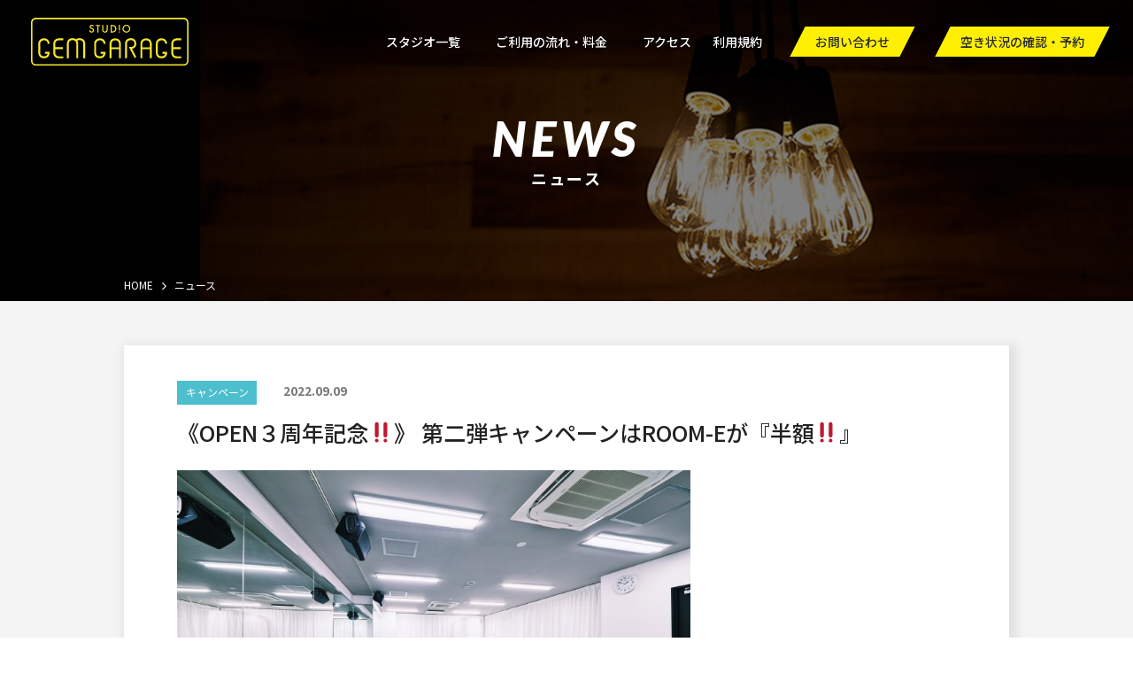

--- FILE ---
content_type: text/css
request_url: https://gemgarage.jp/cms/wp-content/themes/gemgarage/style.css?ver=5.2.21
body_size: -20
content:
/*
Theme Name: STUDIO GEM GARAGE
Author: STUDIO GEM GARAGE
Author URI: https://gemgarage.jp/

*/



--- FILE ---
content_type: text/css
request_url: https://gemgarage.jp/dist/styles/commons.css
body_size: 4608
content:
@charset "utf-8";

@import url('https://cdnjs.cloudflare.com/ajax/libs/font-awesome/4.7.0/css/font-awesome.min.css');
@import url('https://fonts.googleapis.com/css?family=Lato:400,700,900,900i|Noto+Sans+JP:300,400,500,700&display=swap');
@import url('https://cdn.jsdelivr.net/npm/yakuhanjp@3.2.0/dist/css/yakuhanjp.min.css');
@import url('https://cdnjs.cloudflare.com/ajax/libs/material-design-iconic-font/2.2.0/css/material-design-iconic-font.min.css');

/*
	commons.css
---------------------------------------------------------------------------------------------------------------------------------------------*/
/* common
--------------------------------------------------------------------------------------------------------*/
*, *::before, *::after {
	-webkit-box-sizing: border-box;
	box-sizing: border-box;
}

em { font-style: normal;}
a { text-decoration: none; color: inherit;}
textarea { resize: vertical;}
img { vertical-align: bottom; max-width: 100%; height: auto;}

.pc-block { display: block!important;}
.sp-block { display: none!important;}
.pc-inlineblock { display: inline-block!important;}
.sp-inlineblock { display: none!important;}

iframe[name='google_conversion_frame'] {
	position: absolute;
	top: 0;
}


/* font-size
--------------------------------------------------------------------------------------------------------*/
html { font-size: 62.5%;}
body {
	font-size: 16px;
	font-size: 1.6rem;
	text-size-adjust: 100%;
	-webkit-text-size-adjust: 100%;
	-webkit-font-smoothing: subpixel-antialiased;
	-moz-osx-font-smoothing: grayscale;
}

/* input
--------------------------------------------------------------------------------------------------------*/
input[type=text], input[type=password], input[type=checkbox], input[type=email],input[type=radio], input[type=submit], input[type=button],
select, textarea {
	font-family: -apple-system, BlinkMacSystemFont, '游ゴシック Medium', 'Yu Gothic Medium', '游ゴシック', YuGothic, 'Helvetica Neue', 'ヒラギノ角ゴ ProN W3', Hiragino Kaku Gothic ProN, Arial, 'メイリオ', Meiryo, sans-serif;
	border: none;
	outline: 0;
}

/* body
--------------------------------------------------------------------------------------------------------*/
body {
	line-height: 1.0;
	background-color: #fff;
	color: #222;
}


/* font
--------------------------------------------------------------------------------------------------------*/
body {
	font-family: 'Noto Sans JP', sans-serif;
	font-weight: 400;
}
.fw-l { font-weight: 300!important;}
.fw-r { font-weight: 400!important;}
.fw-m { font-weight: 500!important;}
.fw-bd { font-weight: 700!important;}

.ff-yakuhan { font-family: YakuHanJP, 'Noto Sans JP', sans-serif!important;}

.ff-lato {
	font-family: 'Lato', sans-serif!important;
	font-weight: 400;
}
.fw-lato-bd { font-weight: 700!important;}
.fw-lato-bk { font-weight: 900!important;}
.fw-lato-bki { font-weight: 900!important; font-style: italic;}

.txt-upper { text-transform: uppercase;}
.txt-cap { text-transform: capitalize;}



/* img opacity
--------------------------------------------------------------------------------------------------------*/
a.opacity { display: block;}
a.opacity img {
	transition: all 0.3s ease;
	-webkit-transition: all 0.3s ease;
	backface-visibility: hidden;
	-webkit-backface-visibility: hidden;
}
a.opacity:hover img { opacity: 0.6;}



/* logo width
--------------------------------------------------------------------------------------------------------*/
header .inner .logo img { width: 178px;}
footer .inner .logo img { width: 160px;}


/* loading-wrap
--------------------------------------------------------------------------------------------------------*/
.loading-wrap {
	width: 100%;
	height: 100%;
	background-image: radial-gradient(#070707 20%, #111111 20%);
	background-size: 5px 5px;
	position: fixed;
	top: 0;
	left: 0;
	z-index: 9999;
	overflow: hidden;
}
.loading-wrap p {
	position: absolute;
	top: 50%;
	left: 50%;
}
.loading-wrap p span {
	position: absolute;
	width: 1px;
	height: 1px;
	padding: 0;
	margin: -1px;
	overflow: hidden;
	clip: rect(0, 0, 0, 0);
	border: 0;
}
.loader,
.loader:after {
	border-radius: 50%;
	width: 5.0rem;
	height: 5.0rem;
}
.loader {
	margin: -2.5rem 0 0 -2.5rem;
	border-top: 0.25em solid rgba(255, 240, 1, 0.33);
	border-right: 0.25em solid rgba(255, 240, 1, 0.33);
	border-bottom: 0.25em solid rgba(255, 240, 1, 0.33);
	border-left: 0.25em solid #fff001;
	-webkit-animation: load 1.1s infinite linear;
	animation: load 1.1s infinite linear;
}
@-webkit-keyframes load {
	0% { -webkit-transform: rotate(0deg); transform: rotate(0deg);}
	100% { -webkit-transform: rotate(360deg); transform: rotate(360deg);}
}
@keyframes load {
	0% { -webkit-transform: rotate(0deg); transform: rotate(0deg);}
	100% { -webkit-transform: rotate(360deg); transform: rotate(360deg);}
}
/*body {
	overflow: hidden;
}*/



/* common parts
--------------------------------------------------------------------------------------------------------*/
#wrapper {
	position: relative;
}
#wrapper::before {
	content: '';
	position: absolute;
	width: 100%;
	height: 8.5rem;
	background: -webkit-linear-gradient(top, rgba(0, 0, 0, 1) 0%, rgba(0, 0, 0, 0) 100%);
	background: linear-gradient(to bottom, rgba(0, 0, 0, 1) 0%, rgba(0, 0, 0, 0) 100%);
	filter: progid:DXImageTransform.Microsoft.gradient( startColorstr='#000000', endColorstr='#00000000',GradientType=0 );
	z-index: 2;
	opacity: 0.5;
}

/* inner
----------------------------------------------*/
.inner {
	width: 1000px;
	margin: 0 auto;
}

/* title-wrap
----------------------------------------------*/
.title-wrap {
	position: relative;
}
.title-wrap::before,
.title-wrap h2::before {
	position: absolute;
	content: '';
}
.title-wrap::before {
	left: 0;
	top: 42.5%;
	width: 0;
	height: 0;
	border-style: solid;
	border-width: 115px 0 115px 112px;
	border-color: transparent transparent transparent #ffee01;
	z-index: 1;
	transform: translate(0, -50%);
}
.title-wrap h2,
.title-wrap p {
	padding-left: 4.5rem;
	position: relative;
	z-index: 2;
}
.title-wrap h2 {
	font-size: 6.3rem;
	color: #222;
	letter-spacing: 0.02em;
}
.title-wrap h2::before {
	top: 50%;
	left: 0;
	width: 0.5em;
	height: 4px;
	background-color: #222;
}
.title-wrap p {
	margin-top: 0.5rem;
	font-size: 1.6rem;
	letter-spacing: 0.2em;
}

/* btn-link
----------------------------------------------*/
.btn-link {
	display: block;
	margin: 0 auto;
	width: 200px;
	border: 1px solid #fff;
	letter-spacing: 0.03em;
	position: relative;
}
.btn-link::before,
.btn-link::after,
.btn-link span,
.btn-link span::after {
	transition: all 0.3s ease;
	-webkit-transition: all 0.3s ease;
}
.btn-link::before,
.btn-link::after {
	position: absolute;
	content: '';
	width: 0;
	height: 50%;
	z-index: 1;
	background-color: #fff;
}
.btn-link::before {
	top: 50%;
	left: 0;
}
.btn-link::after {
	bottom: 50%;
	right: 0;
}
.btn-link:hover::before,
.btn-link:hover::after {
	width: 100%;
}
.btn-link span {
	display: block;
	padding: 1.2em 0;
	font-size: 1.5rem;
	position: relative;
	z-index: 2;
}
.btn-link span::after {
	position: absolute;
	content: '';
	top: 50%;
	right: -2.5rem;
	width: 5.0rem;
	height: 1px;
	background-color: #fff;
}
.btn-link:hover span {
	color: #000;
}
.btn-link:hover span::after {
	opacity: 0;
	right: -5.0rem;
}
.white-btn,
.black-btn {
	display: inline-block;
	text-align: center;
}

/* white
----------------------------------------------*/
.white-btn .btn-link {
	background-color: #fff;
}
.white-btn .btn-link span::after {
	background-color: #222;
}
.white-btn .btn-link:hover span {
	color: #fff;
}
.white-btn .btn-link::before,
.white-btn .btn-link::after {
	background-color: #222;
}

/* black
----------------------------------------------*/
.black-btn .btn-link {
	background-color: #222;
	border-color: #222;
}
.black-btn .btn-link span {
	color: #fff;
}
.black-btn .btn-link:hover span {
	color: #222;
}

/* modal-content
----------------------------------------------*/
.modal-content {
	display: none;
}
.modal-field {
	background-color: #fff;
	padding: 1.0em;
}
.modal-field dl dt {
	font-size: 1.6rem;
	font-weight: 500;
	margin-bottom: 0.8rem;
}
.modal-field dl dd {
	font-size: 1.5rem;
}
#cboxClose {
	background: none!important;
	font-size: 0;
	text-indent: 0!important;
}
#cboxClose::after {
	content: '\f00d';
	font-size: 2.4rem;
	font-family: FontAwesome;
	position: absolute;
	bottom: 0;
	right: 0;
	width: 3.0rem;
	height: 3.0rem;
}
#cboxPrevious, #cboxNext {
	background: none!important;
	top: 40%;
	font-size: 0;
	text-indent: 0!important;
	bottom: initial!important;
	width: 5.0rem!important;
	height: 5.0rem!important;
}
#cboxPrevious {
	left: 0!important;
}
#cboxNext {
	right: 0;
	left: initial!important;
}
#cboxPrevious::after, #cboxNext::after {
	font-size: 4.2rem;
	color: #fff;
	text-shadow: 0 1px 4px rgba(0, 0, 0, 0.6);
	font-family: FontAwesome;
	position: absolute;
	top: 0;
	width: 4.0rem;
	height: 4.0rem;
}
#cboxPrevious::after {
	content: '\f104';
	left: 0;
}
#cboxNext::after {
	content: '\f105';
	right: 0;
}
#cboxCurrent {
	left: 0!important;
	display: none!important;
}


/* header
--------------------------------------------------------------------------------------------------------*/
header {
	position: absolute;
	width: 100%;
	top: 0;
	left: 0;
	z-index: 100;
	transition: all 0.4s ease;
	background-color: transparent;
}
header .inner {
	width: 100%;
	padding: 2.0rem 3.5rem;
}
header .inner,
header .inner #gnav ul {
	display: flex;
	display: -webkit-flex;
	align-items: center;
	-webkit-align-items: center;
}
header .inner h1 {
	margin-right: auto;
}
header.fixed-main {
	position: fixed;
	background-color: rgba(11, 11, 11, 0.88);
}

/* gnav
----------------------------------------------*/
header .inner #gnav ul li {
	text-shadow: 1px 1px 3px rgba(0, 0, 0, 0.6);
}
header .inner #gnav ul li:not(:last-child) {
	margin-right: 2.5em;
}
header .inner #gnav ul li:nth-of-type(4) {
	margin-right: 1.5em;
}

header .inner #gnav ul li a {
	display: block;
	color: #fff;
	font-size: 1.4rem;
	padding: 1.0rem 0;
	position: relative;
}
header .inner #gnav ul li a::after {
	content: '';
	position: absolute;
	bottom: 0;
	right: 0;
	width: 0;
	height: 2px;
	background-color: #ffee01;
	transition: all 0.3s ease;
	-webkit-transition: all 0.3s ease;
}
header .inner #gnav ul li a:hover::after {
	left: 0;
	right: 0;
	width: 100%;
}
header .inner #gnav ul li.ic-skew {
	text-shadow: none;
}
header .inner #gnav ul li.ic-skew a {
	padding: 1.0rem 2.0rem;
}
header .inner #gnav ul li.ic-skew a::after {
	content: none;
}
header .inner #gnav ul li.ic-skew a::before {
	content: '';
	position: absolute;
	z-index: 0;
	top: 0;
	left: 0;
	width: 100%;
	height: 100%;
	background: -webkit-linear-gradient(left, #111 50%, #fff001 50%);
	background: linear-gradient(to right, #111 50%, #fff001 50%);
	background-size: 202% 100%;
	background-position: right bottom;
	transform: skewX(-27deg);
	-webkit-transform: skewX(-27deg);
	transition: all 0.3s ease;
	-webkit-transition: all 0.3s ease;
}
header .inner #gnav ul li.ic-skew a:hover::before {
	background-position: left bottom;
}
header .inner #gnav ul li.ic-skew a span {
	position: relative;
	z-index: 2;
	color: #272936;
}
header .inner #gnav ul li.ic-skew a:hover span {
	color: #fff;
}

header .inner #gnav ul li.current a::after {
	width: 100%;
}


/* link-contents
--------------------------------------------------------------------------------------------------------*/
#link-contents .inner {
	width: 100%;
	display: flex;
	display: -webkit-flex;
	justify-content: space-between;
	-webkit-justify-content: space-between;
	background-color: #000;
}
#link-contents .inner .field {
	width: 50%;
	flex: 1;
	-webkit-flex: 1;
	color: #fff;
	min-height: 30.0rem;
	position: relative;
	text-align: center;
	padding: 8.5rem 0 0;
}
#link-contents .inner .field > * {
	position: relative;
	z-index: 2;
}
#link-contents .inner .field h3 {
	font-size: 3.7rem;
	letter-spacing: 0.03em;
	margin-bottom: 1.5rem;
}
#link-contents .inner .field p {
	font-size: 1.5rem;
	letter-spacing: 0.2em;
	margin-bottom: 2.0rem;
}
#link-contents .inner .field .btn-link span {
	font-size: 1.4rem;
}
#link-contents .inner .field .photo,
#link-contents .inner .field .photo img {
	position: absolute;
	width: 100%;
	height: 100%;
	z-index: 1;
}
#link-contents .inner .field .photo {
	overflow: hidden;
	top: 0;
	left: 0;
}
#link-contents .inner .field .photo img {
	object-fit: cover;
	top: 50%;
	left: 50%;
	transform: translate(-50%, -50%);
	-webkit-transform: translate(-50%, -50%);
	transition: all 0.4s ease;
	-webkit-transition: all 0.4s ease;
	opacity: 0.8;
	filter: contrast(104%) brightness(102%);
}
#link-contents .inner .field a:hover + .photo img {
	transform: translate(-50%, -50%) scale(1.07);
	-webkit-transform: translate(-50%, -50%) scale(1.07);
}
#link-contents .inner .field .photo::before {
	position: absolute;
	content: '';
	top: 0;
	left: 0;
	width: 100%;
	height: 100%;
	z-index: 2;
	opacity: 0.4;
	background: url(../images/commons/bg_link-contents.png) repeat;
}
#link-contents .inner .field:nth-of-type(2) p span {
	position: relative;
}
#link-contents .inner .field:nth-of-type(2) p span::after {
	content: '';
	position: absolute;
	top: 50%;
	right: -1.6rem;
	background: url(../images/commons/ic-window.png) no-repeat left center;
	width: 14px;
	height: 11px;
	transform: translate(0, -50%);
	-webkit-transform: translate(0, -50%);
}

/* footer
--------------------------------------------------------------------------------------------------------*/
footer {
	padding: 5.5rem 0;
	background-image: radial-gradient(#070707 20%, #111111 20%);
	background-size: 5px 5px;
}
footer .inner h2 {
	display: inline-block;
}
footer .inner .field,
footer .inner .field #fnav ul,
footer .inner .field .box-social ul {
	display: flex;
	display: -webkit-flex;
}
footer .inner .field {
	justify-content: space-between;
	-webkit-justify-content: space-between;
	align-items: flex-end;
	-webkit-align-items: flex-end;
	margin-top: 1.0rem;
}
footer .inner .field #fnav {
	width: 55%;
}
footer .inner .field #fnav ul {
	flex-wrap: wrap;
	-webkit-flex-wrap: wrap;
}
footer .inner .field #fnav ul li:not(:last-child) {
	margin-right: 2.0em;
}
footer .inner .field #fnav ul li:nth-of-type(-n+4) {
	margin-bottom: 1.0em;
}
footer .inner .field #fnav ul li a {
	display: block;
	font-size: 1.3rem;
	color: #d8d8d8;
}
footer .inner .field .box-social ul {
	justify-content: flex-end;
	-webkit-justify-content: flex-end;
	margin-bottom: 1.5rem;
}
footer .inner .field .box-social ul li i {
	transition: all 0.4s ease;
	-webkit-transition: all 0.4s ease;
}
footer .inner .field .box-social ul li i:nth-of-type(1) {
	color: #4d4d4d;
}
footer .inner .field .box-social ul li i:nth-of-type(2) {
	color: #d8d8d8;
}
footer .inner .field .box-social p {
	font-size: 1.1rem;
	color: #c7c7c7;
}
footer .inner .field .box-social ul li a:hover i:nth-of-type(2) {
	color: #fff;
}
footer .inner .field .box-social ul li.ic-twitter a:hover i:nth-of-type(1) {
	color: #1da1f2;
}
footer .inner .field .box-social ul li.ic-instagram a:hover i:nth-of-type(1) {
	color: #df0040;
}
footer .inner .field .box-social ul li.ic-facebook a:hover i:nth-of-type(1) {
	color: #3b5998;
}


/*
	less than 767px;
---------------------------------------------------------------------------------------------------------------------------------------------*/
@media (max-width: 767px) {
/* common
--------------------------------------------------------------------------------------------------------*/
	.pc-block { display: none!important;}
	.sp-block { display: block!important;}
	.pc-inlineblock { display: none!important;}
	.sp-inlineblock { display: inline-block!important;}

/* inner
----------------------------------------------*/
	.inner {
		width: 100%;
		margin: 0 auto;
	}

/* title-wrap
----------------------------------------------*/
	.title-wrap::before {
		border-width: calc(115 / 750 * 100vw) 0 calc(115 / 750 * 100vw) calc(112 / 750 * 100vw);
	}
	.title-wrap h2 {
		font-size: calc(65 / 750 * 100vw);
	}
	.title-wrap h2::before {
		width: calc(25 / 750 * 100vw);
		height: 5px;
	}
	.title-wrap p {
		margin-top: calc(8 / 750 * 100vw);
		font-size: calc(24 / 750 * 100vw);
	}
	.title-wrap h2,
	.title-wrap p {
		padding-left: calc(45 / 750 * 100vw);
	}

/* btn-link
----------------------------------------------*/
	.btn-link {
		width: calc(260 / 750 * 100vw);
	}
	.btn-link span {
		font-size: calc(22 / 750 * 100vw);
	}
	.btn-link span::after {
		width: calc(40 / 750 * 100vw);
		right: calc(20 / 750 * -100vw);
	}
	.btn-link:hover span::after {
		right: calc(40 / 750 * -100vw);
	}
	.white-btn,
	.black-btn {
		display: block;
	}


/* modal-content
----------------------------------------------*/
	#cboxPrevious, #cboxNext {
		width: calc(60 / 750 * 100vw)!important;
		height: calc(60 / 750 * 100vw)!important;
	}
	#cboxPrevious::after, #cboxNext::after {
		font-size: calc(50 / 750 * 100vw);
		width: calc(50 / 750 * 100vw);
		height: calc(50 / 750 * 100vw);
	}
	#cboxClose::after {
		font-size: calc(40 / 750 * 100vw);
		width: calc(45 / 750 * 100vw);
		height: calc(45 / 750 * 100vw);
	}
	.modal-field {
		padding: 0.75em;
	}
	.modal-field dl dt {
		font-size: calc(28 / 750 * 100vw);
		margin-bottom: 0.5em;
	}
	.modal-field dl dd {
		font-size: calc(26 / 750 * 100vw);
		line-height: 1.47;
	}

/* logo width
--------------------------------------------------------------------------------------------------------*/
	header .inner .logo img { width: calc(192 / 750 * 100vw);}
	footer .inner .logo img { width: calc(212 / 750 * 100vw);}

	
/* header
--------------------------------------------------------------------------------------------------------*/
	header .inner {
		padding: calc(16 / 750 * 100vw) calc(20 / 750 * 100vw);
		position: relative;
	}

/* gnav
----------------------------------------------*/
	header .inner #gnav {
		display: none;
	}
	header .inner #gnav {
		position: absolute;
		top: 0;
		left: 0;
		width: 100%;
	}
	header .inner #gnav > ul {
		flex-wrap: wrap;
		-webkit-flex-wrap: wrap;
	}
	header .inner #gnav > ul li {
		flex: 0 0 50%;
		-webkit-flex: 0 0 50%;
		text-align: center;
	}
	header .inner #gnav > ul li:not(:last-child) {
		margin-right: 0;
	}
	header .inner #gnav > ul li a {
		font-size: calc(26 / 750 * 100vw);
		padding: calc(28 / 750 * 100vw) 0;
	}
	header .inner #gnav ul li a::after {
		content: none;
	}
	header .inner #gnav ul li.ic-skew {
		border: 1px solid #737373;
	}
	header .inner #gnav ul li.ic-skew:nth-of-type(5) {
		border-right: none;
	}
	header .inner #gnav ul li.ic-skew a::before {
		content: none;
	}
	header .inner #gnav ul li.ic-skew a {
		padding: calc(28 / 750 * 100vw) 0;
		background-color: #fff001;
	}
	header .inner #gnav ul li.ic-skew a span,
	header .inner #gnav ul li.ic-skew a:hover span {
		color: #272936;
	}
	header .inner #gnav .box-social {
		padding: calc(40 / 750 * 100vw) 0;
	}
	header .inner #gnav .box-social ul {
		justify-content: center;
	}
	header .inner #gnav .box-social ul li {
		text-shadow: none;
		margin: 0 calc(30 / 750 * 100vw);
	}
	header .inner #gnav .box-social ul li:not(:last-child) {
		margin-right: calc(30 / 750 * 100vw);
	}
	header .inner #gnav .box-social ul li a {
		padding: 0;
		font-size: 100%;
	}
	header .inner #gnav .box-social ul li a span i.fa-circle {
		color: #4d4d4d;
	}
	header .inner #gnav .box-social ul li a span i.fa-inverse {
		color: #d8d8d8;
	}

/* sptoggle
----------------------------------------------*/
	header .inner #sptoggle {
		width: calc(70 / 750 * 100vw);
		height: calc(70 / 750 * 100vw);
	}
	header .inner #sptoggle a {
		display: block;
	}
	header .inner #sptoggle a i {
		color: #fff001;
		display: flex;
		display: -webkit-flex;
		align-items: center;
		-webkit-align-items: center;
		flex-direction: column;
		-webkit-flex-direction: column;
	}
	header .inner #sptoggle a i::before,
	header .inner #sptoggle a i::after {
		transition: all 0.4s ease;
		-webkit-transition: all 0.4s ease;
	}
	header .inner #sptoggle a i::before {
		content: '\f197';
		font-family: 'Material-Design-Iconic-Font';
		font-size: calc(48 / 750 * 100vw);
	}
	header .inner #sptoggle a i::after {
		content: 'MENU';
		font-size: calc(22 / 750 * 100vw);
		letter-spacing: 0.15em;
	}
	header .inner #sptoggle a.active i::before {
		content: '\f136';
	}
	header .inner #sptoggle a.active i::after {
		content: 'CLOSE';
	}
	#wrapper::after {
		content: '';
		position: fixed;
		top: 0;
		left: 0;
		width: 100%;
		height: 100%;
		background-color: rgba(17, 17, 17, 0.88);
		z-index: -1;
		transition: all 0.4s ease;
		opacity: 0;
	}
	#wrapper.active::after {
		opacity: 1.0;
		z-index: 5;
	}


/* link-contents
--------------------------------------------------------------------------------------------------------*/
	#link-contents .inner .field {
		min-height: calc(300 / 750 * 100vw);
		padding-top: calc(65 / 750 * 100vw);
	}
	#link-contents .inner .field h3 {
		font-size: calc(48 / 750 * 100vw);
		margin-bottom: calc(12 / 750 * 100vw);
	}
	#link-contents .inner .field p {
		font-size: calc(22 / 750 * 100vw);
		margin-bottom: calc(24 / 750 * 100vw);
	}
	#link-contents .inner .field .btn-link span {
		font-size: calc(22 / 750 * 100vw);
	}

/* footer
--------------------------------------------------------------------------------------------------------*/
	footer {
		background: #111;
		padding: calc(70 / 750 * 100vw) 0 calc(25 / 750 * 100vw);
	}
	footer .inner h2 {
		display: block;
		text-align: center;
	}
	footer .inner h2 a {
		display: inline-block;
	}
	footer .inner .field {
		flex-direction: column;
		-webkit-flex-direction: column;
		align-items: center;
		-webkit-align-items: center;
		margin-top: 0;
		padding: calc(45 / 750 * 100vw) 0;
	}
	footer .inner .field #fnav {
		width: 90%;
	}
	footer .inner .field #fnav ul {
		justify-content: center;
		-webkit-justify-content: center;
	}
	footer .inner .field #fnav ul li {
		margin: 0 calc(15 / 750 * 100vw);
	}
	footer .inner .field #fnav ul li:not(:last-child) {
		margin-right: calc(15 / 750 * 100vw);
	}
	footer .inner .field #fnav ul li:nth-of-type(-n+4) {
		margin-bottom: calc(30 / 750 * 100vw);;
	}
	footer .inner .field #fnav ul li a {
		font-size: calc(23 / 750 * 100vw);
	}
	footer .inner .field .box-social {
		width: 100%;
		padding: calc(45 / 750 * 100vw) 0 0;
	}
	footer .inner .field .box-social ul {
		justify-content: center;
		-webkit-justify-content: center;
		margin-bottom: calc(40 / 750 * 100vw);
	}
	footer .inner .field .box-social ul li {
		margin: 0 calc(30 / 750 * 100vw);
	}
	footer .inner .field .box-social p {
		font-size: calc(21 / 750 * 100vw);
		text-align: center;
	}

/*
	commons.css End
---------------------------------------------------------------------------------------------------------------------------------------------*/
}

.campaign01{
	background-color: #fff001;
	padding: 1.25em 1rem;
	margin: 0 !important;
	border-left: 1px solid #8f8f8f;
	border-right: 1px solid #8f8f8f;
	text-align:center !important;
}

/*#price-page .price-layout .inner .field .box .item table.campaign02 th,*/
#price-page .price-layout .inner .field .box .item table.campaign02 td,
#studio-page #price .inner .field .list table.campaign02 td{
	background-color: #fff001;
}

#studio-page #price .inner .field .list{
	margin: 0 !important;
}

@media (max-width: 767px) {
	.campaign01{
		margin-top: 1em !important;
		border-top: 1px solid #8f8f8f;
	}
	#price-page .price-layout .inner .field .box .item table.campaign02 th.sp-block,
	#studio-page #price .inner .field .list table.weekdays thead th.sp-block,
	#studio-page #price .inner .field .list table.holidays thead th.sp-block{
		display: table-cell !important;
		/*background-color: #fff001;
		color: #000;*/
	}
}







--- FILE ---
content_type: text/css
request_url: https://gemgarage.jp/dist/styles/page-commons.css
body_size: 673
content:
@charset "utf-8";

/*
	page-commons.css
---------------------------------------------------------------------------------------------------------------------------------------------*/
/* main-visual
--------------------------------------------------------------------------------------------------------*/
.page-contents #main-visual {
	background-position: center center;
	background-repeat: no-repeat;
	background-size: cover;
	width: 100%;
}
.page-contents #main-visual .inner {
	color: #fff;
	display: flex;
	display: -webkit-flex;
	align-items: center;
	justify-content: center;
	flex-direction: column;
	height: 34.0rem;
	position: relative;
}
.page-contents #main-visual .inner .main-title {
	text-align: center;
}
.page-contents #main-visual .inner .main-title h2 {
	font-size: 5.4rem;
	letter-spacing: 0.1em;
}
.page-contents #main-visual .inner .main-title p {
	margin-top: 0.4em;
	font-size: 1.8rem;
	letter-spacing: 0.12em;
}
.page-contents #main-visual .inner .breadcrumb {
	position: absolute;
	bottom: 1.0em;
	left: 50%;
	width: 1000px;
	height: auto;
	transform: translate(-50%, 0);
	-webkit-transform: translate(-50%, 0);
	display: flex;
	display: -webkit-flex;
	font-size: 1.2rem;
}
.page-contents #main-visual .inner .breadcrumb li {
	position: relative;
}
.page-contents #main-visual .inner .breadcrumb li:not(:last-child) {
	margin-right: 2.0em;
}
.page-contents #main-visual .inner .breadcrumb li:not(:last-child)::after {
	content: '\f105';
	position: absolute;
	top: 50%;
	right: -1.0em;
	font-family: FontAwesome;
	font-size: 1.5rem;
	transform: translate(0, -50%);
	-webkit-transform: translate(0, -50%);
}
.page-contents #main-visual .inner .breadcrumb li a {
	display: block;
	color: #fff;
}

/* common parts
--------------------------------------------------------------------------------------------------------*/
/* bg-g
----------------------------------------------------*/
.page-contents section.bg-g {
	background-color: #f4f4f4;
}

/* content-title
----------------------------------------------------*/
.page-contents .inner .content-title {
	text-align: center;
}
.page-contents .inner .content-title h4 {
	font-size: 3.8rem;
	letter-spacing: 0.02em;
}
.page-contents .inner .content-title p {
	margin-top: 1.0rem;
	letter-spacing: 0.15em;
}

/*
	less than 767px;
---------------------------------------------------------------------------------------------------------------------------------------------*/
@media (max-width: 767px) {

/* main-visual
--------------------------------------------------------------------------------------------------------*/
	.page-contents #main-visual .inner {
		height: calc(340 / 750 * 100vw);
	}
	.page-contents #main-visual .inner .main-title h2 {
		font-size: calc(63 / 750 * 100vw);
	}
	.page-contents #main-visual .inner .main-title p {
		font-size: calc(24 / 750 * 100vw);
	}
	.page-contents #main-visual .inner .breadcrumb {
		bottom: 1.0em;
		left: 0;
		width: 100%;
		transform: translate(0, 0);
		-webkit-transform: translate(0, 0);
		font-size: calc(22 / 750 * 100vw);
		padding: 0 calc(25 / 750 * 100vw);
	}
	.page-contents #main-visual .inner .breadcrumb li:not(:last-child)::after {
		right: -1.25em;
		font-size: calc(21 / 750 * 100vw);
	}

/* common parts
--------------------------------------------------------------------------------------------------------*/
/* content-title
----------------------------------------------------*/
	.page-contents .inner .content-title h4 {
		font-size: calc(48 / 750 * 100vw);
	}
	.page-contents .inner .content-title p {
		font-size: calc(28 / 750 * 100vw);
		margin-top: 0.5em;
	}


/*
	page-commons.css End
---------------------------------------------------------------------------------------------------------------------------------------------*/
}

--- FILE ---
content_type: text/css
request_url: https://gemgarage.jp/dist/styles/single.css
body_size: 682
content:
@charset "utf-8";

/*
	single.css
---------------------------------------------------------------------------------------------------------------------------------------------*/
/* main-visual
--------------------------------------------------------------------------------------------------------*/
#single-page #main-visual {
	background-image: url(../images/contact/bg_main-visual.jpg);
}

/* contents
--------------------------------------------------------------------------------------------------------*/
#single-page #contents {
	padding: 5.0rem 0 0;
}
#single-page #contents .inner {
	padding: 0 0 5.0rem;
}
#single-page #contents .inner .field {
	background-color: #fff;
	padding: 4.0rem 6.0rem 2.0rem;
	box-shadow: 4px 4px 10px 5px rgba(27, 29, 36, 0.08);
}
#single-page #contents .inner .field dl.meta-data {
	display: flex;
	display: -webkit-flex;
}
#single-page #contents .inner .field dl.meta-data dt {
	font-size: 1.2rem;
	color: #fff;
	width: 90px;
	flex: 0 0 90px;
	-webkit-flex: 0 0 90px;
}
#single-page #contents .inner .field dl.meta-data dt span {
	display: block;
	text-align: center;
	padding: 0.7rem 0 0.8rem;
}
#single-page #contents .inner .field dl.meta-data dt span.cat-news { background-color: #1790c9;}
#single-page #contents .inner .field dl.meta-data dt span.cat-event { background-color: #f27076;}
#single-page #contents .inner .field dl.meta-data dt span.cat-campaign { background-color: #4cbecd;}

#single-page #contents .inner .field dl.meta-data dd {
	padding-left: 3.0rem;
	font-size: 1.4rem;
	line-height: 1.66;
}
#single-page #contents .inner .field dl.meta-data dd span {
	color: rgba(33, 33, 33, 0.6);
}
#single-page #contents .inner .field h3 {
	font-size: 2.5rem;
	font-weight: 500;
	line-height: 1.44;
	padding: 0.5em 0 1.0em;
}
#single-page #contents .inner .field .post-content {
	line-height: 1.66;
}
#single-page #contents .inner .field .post-content h2,
#single-page #contents .inner .field .post-content h3,
#single-page #contents .inner .field .post-content h4 { font-weight: 500;}
#single-page #contents .inner .field .post-content h5 { font-weight: 400;}

#single-page #contents .inner .field .post-content h2 { font-size: 2.8rem;}
#single-page #contents .inner .field .post-content h3 { font-size: 2.6rem;}
#single-page #contents .inner .field .post-content h4 { font-size: 2.2rem;}
#single-page #contents .inner .field .post-content h5 { font-size: 2.0rem;}
#single-page #contents .inner .field .post-content p {
	font-size: 1.6rem;
	font-weight: 400;
	padding: 0.75em 0;
}

/*
	less than 767px;
---------------------------------------------------------------------------------------------------------------------------------------------*/
@media (max-width: 767px) {

/* contents
--------------------------------------------------------------------------------------------------------*/
	#single-page #contents {
		padding: calc(50 / 750 * 100vw) 0 0;
	}
	#single-page #contents .inner {
		padding: 0 calc(25 / 750 * 100vw) calc(50 / 750 * 100vw);
	}
	#single-page #contents .inner .field {
		padding: calc(50 / 750 * 100vw);
	}
	#single-page #contents .inner .field dl.meta-data dt {
		font-size: calc(22 / 750 * 100vw);
		width: calc(120 / 750 * 100vw);
		flex: 0 0 calc(120 / 750 * 100vw);
		-webkit-flex: 0 0 calc(120 / 750 * 100vw);
	}
	#single-page #contents .inner .field dl.meta-data dt span {
		padding: 0.5em 0 0.6em;
	}
	#single-page #contents .inner .field dl.meta-data dd {
		padding-left: calc(30 / 750 * 100vw);
		font-size: calc(24 / 750 * 100vw);
	}
	#single-page #contents .inner .field h3 {
		font-size: calc(36 / 750 * 100vw);
		font-weight: 500;
		line-height: 1.44;
		padding: 0.5em 0 1.0em;
	}

	#single-page #contents .inner .field .post-content h2 { font-size: calc(34 / 750 * 100vw);}
	#single-page #contents .inner .field .post-content h3 { font-size: calc(32 / 750 * 100vw);}
	#single-page #contents .inner .field .post-content h4 { font-size: calc(30 / 750 * 100vw);}
	#single-page #contents .inner .field .post-content h5 { font-size: calc(28 / 750 * 100vw);}
	#single-page #contents .inner .field .post-content p { font-size: calc(26 / 750 * 100vw);}


/*
	single.css End
---------------------------------------------------------------------------------------------------------------------------------------------*/
}

--- FILE ---
content_type: application/javascript
request_url: https://gemgarage.jp/dist/scripts/commons.js
body_size: 477
content:
/* function.js
--------------------------------------------------------------------------------------------------------*/
jQuery(function() {

// jQuery(window).load(function() {
// 	$('.loading-wrap').fadeOut(600);
// 	$('body').css('overflow', 'auto');
// });

/* css cache init
-----------------------------------------------------------------*/
/*	var date_obj = new Date();
	var times = [
		String(date_obj.getFullYear()),
		String(date_obj.getMonth()+1),
		String(date_obj.getDate()),
		String(date_obj.getHours()),
		String(date_obj.getMinutes()),
		String(date_obj.getSeconds())
	];
	var timeNum = times[0]+times[1]+times[2]+times[3]+times[4]+times[5];

	$('link[href$="css"]').each(function(){
		var filename = $(this).attr("href");
		var pathWithTime = filename.replace( /.css/g, '.css?v='+timeNum );
		$(this).attr("href", pathWithTime);
	});*/

/* header fixed
-----------------------------------------------------------------*/
	$(window).scroll( function () {
		if( $( window ).scrollTop() > 0 ) {
			$( 'header' ).addClass( 'fixed-main' );
		} else {
			$( 'header' ).removeClass( 'fixed-main' );
		}
	});

/* sp gnav
-----------------------------------------------------------------*/
		var headerHeight = $('header').outerHeight();
		$('#gnav').each(function() {
			$(this).css('top', headerHeight);
		});
		$('#sptoggle a').click(function () {
			$(this).toggleClass('active');
			$('#wrapper').toggleClass('active');
			$(this).parents().find('#gnav').fadeToggle();
			return false;
		});

});



--- FILE ---
content_type: image/svg+xml
request_url: https://gemgarage.jp/dist/images/commons/logo.svg
body_size: 2368
content:
<svg enable-background="new 0 0 265.174 80.172" height="80.172" viewBox="0 0 265.174 80.172" width="265.174" xmlns="http://www.w3.org/2000/svg" xmlns:xlink="http://www.w3.org/1999/xlink"><clipPath id="a"><path d="m0 0h265.174v80.172h-265.174z"/></clipPath><g fill="#f5e828"><path clip-path="url(#a)" d="m88.657 36.79c-1.716-1.731-4.095-2.61-7.069-2.61-2.321 0-4.26.578-5.793 1.714-1.591-1.131-3.596-1.714-5.998-1.714-2.805 0-5.066.846-6.72 2.513-2.637 2.661-2.634 6.434-2.634 6.58v24.536h3.252v-24.551c-.001-.024.025-2.593 1.692-4.276 1.02-1.029 2.503-1.551 4.41-1.551 6.232 0 6.428 5.18 6.43 5.776v24.603h3.252v-24.589c.001-.126.001-2.573-1.42-4.903.936-.576 2.106-.887 3.529-.887 6.231 0 6.427 5.18 6.429 5.776v24.603h3.251v-24.589c.001-.154.003-3.794-2.611-6.431"/><path clip-path="url(#a)" d="m141.685 34.528c-2.808 0-5.068.845-6.721 2.513-2.639 2.661-2.636 6.435-2.636 6.578v24.189h3.253v-15.105h12.531v15.107h3.25v-24.24c.003-.154.005-3.794-2.606-6.431-1.72-1.732-4.098-2.611-7.071-2.611m-6.104 14.924v-5.846c0-.026.023-2.593 1.69-4.276 1.021-1.029 2.506-1.55 4.413-1.55 6.23 0 6.427 5.178 6.428 5.773v5.898h-12.531z"/><path clip-path="url(#a)" d="m193.563 34.528c-2.808 0-5.068.845-6.721 2.513-2.639 2.661-2.636 6.435-2.636 6.578v24.189h3.254v-15.105h12.53v15.107h3.25v-24.24c.003-.154.005-3.794-2.606-6.431-1.72-1.732-4.098-2.611-7.071-2.611m-6.103 14.924v-5.846c0-.026.022-2.593 1.689-4.276 1.021-1.029 2.506-1.55 4.413-1.55 6.231 0 6.427 5.178 6.428 5.773v5.898h-12.53z"/><path clip-path="url(#a)" d="m257.046 0h-248.916c-4.483 0-8.13 3.646-8.13 8.128v63.916c0 4.481 3.647 8.128 8.13 8.128h248.916c4.481 0 8.129-3.646 8.129-8.128v-63.916c0-4.482-3.648-8.128-8.129-8.128m5.692 72.044c0 3.138-2.555 5.69-5.692 5.69h-248.916c-3.139 0-5.692-2.553-5.692-5.69v-63.916c0-3.138 2.553-5.691 5.692-5.691h248.916c3.138 0 5.692 2.553 5.692 5.691z"/><path clip-path="url(#a)" d="m175.001 49.404c2.331-2.466 2.317-5.68 2.302-6.158-.004-.479-.125-4.012-2.634-6.542-1.652-1.667-3.912-2.512-6.718-2.512-2.974 0-5.351.878-7.066 2.609-2.613 2.637-2.611 6.275-2.611 6.414v24.595h3.252v-24.609c0-.024.024-2.454 1.667-4.111 1.083-1.093 2.686-1.647 4.759-1.647 5.919 0 6.101 5.236 6.103 5.825v.052l.002.054c.001.021.08 2.216-1.416 3.799-1.107 1.17-2.851 1.763-5.187 1.763h-2.7l9.694 18.282 2.871-1.522-7.281-13.731c2.047-.379 3.709-1.236 4.963-2.561"/><path clip-path="url(#a)" d="m103.141 17.193-1.261-.516c-.916-.376-1.374-.873-1.374-1.489 0-.448.175-.819.524-1.113.349-.3.788-.45 1.317-.45.431 0 .783.087 1.056.262.262.152.538.479.826.982l1.547-.917c-.818-1.419-1.955-2.128-3.412-2.128-1.08 0-1.984.322-2.709.966-.726.638-1.089 1.432-1.089 2.382 0 1.407.865 2.477 2.595 3.208l1.219.507c.317.137.59.28.819.429.229.151.416.311.56.483.145.172.251.361.319.565.068.205.103.43.103.675 0 .611-.197 1.116-.59 1.514-.392.399-.887.598-1.481.598-.753 0-1.326-.273-1.719-.819-.218-.283-.371-.797-.458-1.538l-1.931.425c.174 1.179.614 2.092 1.317 2.742.715.649 1.621.974 2.717.974 1.157 0 2.125-.382 2.905-1.146.775-.758 1.162-1.719 1.162-2.881 0-.867-.236-1.599-.712-2.197-.474-.598-1.224-1.103-2.25-1.518"/><path clip-path="url(#a)" d="m111.659 24.706h1.907v-10.844h2.897v-1.792h-7.71v1.792h2.906z"/><path clip-path="url(#a)" d="m127.289 19.681c0 1.102-.178 1.896-.533 2.381-.529.726-1.276 1.089-2.241 1.089-.961 0-1.706-.363-2.235-1.089-.355-.502-.532-1.295-.532-2.381v-7.611h-1.907v8.135c0 1.33.415 2.428 1.244 3.29.928.96 2.071 1.44 3.43 1.44 1.357 0 2.504-.48 3.437-1.44.83-.862 1.244-1.96 1.244-3.29v-8.135h-1.907z"/><path clip-path="url(#a)" d="m139.491 24.354c.746-.235 1.461-.652 2.143-1.252 1.359-1.2 2.038-2.771 2.038-4.714 0-1.937-.651-3.5-1.956-4.69-.644-.588-1.361-1.006-2.152-1.252-.736-.251-1.74-.376-3.013-.376h-2.649v12.636h2.618c1.281 0 2.272-.117 2.971-.352m-3.684-10.492h.859c1.626 0 2.857.385 3.692 1.154.928.862 1.391 1.986 1.391 3.372 0 1.374-.469 2.491-1.409 3.347-.457.415-.97.717-1.538.908-.566.18-1.277.27-2.136.27h-.859z"/><path clip-path="url(#a)" d="m165.226 23.028c1.299-1.265 1.947-2.807 1.947-4.624 0-1.806-.646-3.353-1.938-4.64-1.288-1.288-2.833-1.932-4.632-1.932-1.822 0-3.384.638-4.683 1.915-1.304 1.277-1.957 2.805-1.957 4.583 0 2.025.715 3.661 2.146 4.911 1.299 1.129 2.763 1.694 4.395 1.694 1.845.001 3.416-.635 4.722-1.907m-9.337-4.673c0-1.332.451-2.45 1.357-3.355.907-.917 2.016-1.375 3.33-1.375 1.321 0 2.428.458 3.324 1.375.899.91 1.348 2.04 1.348 3.388 0 1.331-.453 2.461-1.365 3.387-.909.917-2.028 1.376-3.354 1.376-1.223 0-2.301-.45-3.234-1.351-.938-.9-1.406-2.048-1.406-3.445"/><path clip-path="url(#a)" d="m147.778 11.967h1.849v9.211h-1.849z"/><path clip-path="url(#a)" d="m147.778 22.988h1.849v1.897h-1.849z"/><path clip-path="url(#a)" d="m40.138 37.086c-2.613 2.637-2.611 6.274-2.61 6.414v5.602 4.082 5.604c-.001.139-.003 3.776 2.61 6.413 1.715 1.731 4.094 2.609 7.068 2.609h7.071v-3.251h-7.071c-2.075 0-3.677-.554-4.76-1.646-1.643-1.658-1.668-4.087-1.668-4.111l.001-5.617v-.792h12.973v-3.25h-12.973v-.04l-.001-5.616c0-.024.025-2.454 1.668-4.111 1.083-1.093 2.685-1.646 4.76-1.646h7.071v-3.251h-7.071c-2.974-.002-5.353.876-7.068 2.607"/><path clip-path="url(#a)" d="m238.711 37.086c-2.612 2.637-2.61 6.274-2.608 6.414v5.602 4.082 5.604c-.002.139-.004 3.776 2.608 6.413 1.716 1.731 4.095 2.609 7.068 2.609h7.071v-3.251h-7.071c-2.076 0-3.677-.554-4.759-1.646-1.645-1.658-1.668-4.087-1.668-4.111v-5.617-.792h12.973v-3.25h-12.973v-.04-5.616c0-.024.023-2.454 1.668-4.111 1.082-1.093 2.683-1.646 4.759-1.646h7.071v-3.251h-7.071c-2.973-.002-5.352.876-7.068 2.607"/><path clip-path="url(#a)" d="m23.312 60.313h4.573c-.442 1.742-1.789 4.245-5.881 4.245-2.076 0-3.677-.553-4.76-1.646-1.643-1.658-1.668-4.087-1.668-4.111v-3.867-3.374-8.074c0-.024.025-2.454 1.668-4.111 1.083-1.093 2.684-1.646 4.76-1.646 5.912 0 6.098 5.227 6.099 5.83h3.251c-.001-.339-.066-3.979-2.634-6.57-1.653-1.666-3.913-2.511-6.716-2.511-2.975 0-5.354.878-7.069 2.609-2.613 2.637-2.612 6.274-2.61 6.414v8.06 3.374 3.854c-.002.139-.003 3.775 2.61 6.413 1.715 1.731 4.094 2.609 7.069 2.609 2.803 0 5.063-.846 6.716-2.513 2.455-2.476 2.622-5.91 2.632-6.503l.002-.001v-1.73h-8.042z"/><path clip-path="url(#a)" d="m117.353 60.313h4.573c-.442 1.742-1.789 4.245-5.881 4.245-2.076 0-3.677-.553-4.76-1.646-1.643-1.658-1.668-4.087-1.668-4.111v-3.867-3.374-8.074c0-.024.025-2.454 1.668-4.111 1.083-1.093 2.684-1.646 4.76-1.646 5.912 0 6.098 5.227 6.098 5.83h3.252c-.001-.339-.066-3.979-2.635-6.57-1.652-1.666-3.912-2.511-6.715-2.511-2.975 0-5.354.878-7.069 2.609-2.613 2.637-2.612 6.274-2.61 6.414v8.06 3.374 3.854c-.002.139-.003 3.775 2.61 6.413 1.715 1.731 4.094 2.609 7.069 2.609 2.803 0 5.063-.846 6.715-2.513 2.455-2.476 2.623-5.91 2.633-6.503l.002-.001v-1.73h-8.042z"/><path clip-path="url(#a)" d="m221.156 60.313h4.573c-.441 1.742-1.789 4.245-5.881 4.245-2.076 0-3.677-.553-4.759-1.646-1.646-1.658-1.668-4.087-1.668-4.111v-3.867-3.374-8.074c0-.024.022-2.454 1.668-4.111 1.082-1.093 2.683-1.646 4.759-1.646 5.912 0 6.098 5.227 6.098 5.83h3.252c-.001-.339-.065-3.979-2.635-6.57-1.651-1.666-3.912-2.511-6.715-2.511-2.974 0-5.353.878-7.069 2.609-2.611 2.637-2.611 6.274-2.609 6.414v8.06 3.374 3.854c-.002.139-.002 3.775 2.609 6.413 1.717 1.731 4.096 2.609 7.069 2.609 2.803 0 5.063-.846 6.715-2.513 2.455-2.476 2.623-5.91 2.633-6.503l.002-.001v-1.73h-8.042z"/></g></svg>